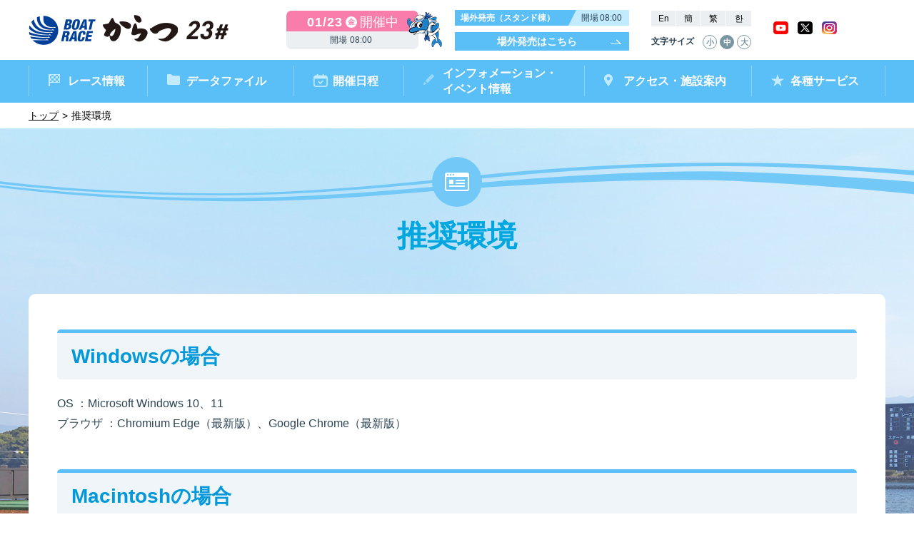

--- FILE ---
content_type: text/html; charset=UTF-8
request_url: https://www.boatrace-karatsu.jp/modules/other/?page=index_kankyo
body_size: 4773
content:
<!DOCTYPE html>
<html lang="ja">
  <head>
    <meta charset="UTF-8">
    <title>ボートレースからつ Official Site - 推奨環境</title>
    <meta name="description" content="BOAT RACE からつ公式サイト。レース情報から最新のトピックスまでファン必見の情報が満載です。" />
    <meta name="keywords" content="からつ競艇,競艇,kyotei,kyoutei,競艇場,boatrace,boat,ボートレースからつ,ボートレース,唐津,ボートレース場,佐賀" />
    <meta name="author" content="ボートレースからつ" lang="ja" />
    <meta name="copyright" content="BOAT RACE KARATSU" />
    <meta name="robots" content="INDEX,FOLLOW" />
    <meta http-equiv="X-UA-Compatible" content="IE=edge">
    <meta name="format-detection" content="telephone=no">
    <link rel="shortcut icon" type="image/x-icon" href="/favicon.ico">
    <link rel="apple-touch-icon" href="/apple-touch-icon.png" />
    <link href='https://fonts.googleapis.com/css?family=Oswald' rel='stylesheet'>
    <link rel="stylesheet" href="https://www.boatrace-karatsu.jp/themes/karatsu/css/reset.css?ver=1.53">
    <link rel="stylesheet" href="https://www.boatrace-karatsu.jp/themes/karatsu/css/common23.css?ver=1.53">
    <script src="https://www.boatrace-karatsu.jp/themes/karatsu/js/lib/jquery-2.2.4.min.js"></script>
    <script src="https://www.boatrace-karatsu.jp/themes/karatsu/js/lib/jquery.easing.1.3.js"></script>

    <!-- 20220125 -->
    <!-- Google Tag Manager -->
    <script>(function(w,d,s,l,i){w[l]=w[l]||[];w[l].push({'gtm.start':
    new Date().getTime(),event:'gtm.js'});var f=d.getElementsByTagName(s)[0],
    j=d.createElement(s),dl=l!='dataLayer'?'&l='+l:'';j.async=true;j.src=
    'https://www.googletagmanager.com/gtm.js?id='+i+dl;f.parentNode.insertBefore(j,f);
    })(window,document,'script','dataLayer','GTM-W5CD54Z');</script>
    <!-- End Google Tag Manager -->
    <!-- 20220125 -->

    <!-- Global site tag (gtag.js) - Google Analytics -->
    <script async src="https://www.googletagmanager.com/gtag/js?id=UA-84781097-13"></script>
    <script>
      window.dataLayer = window.dataLayer || [];
      function gtag(){dataLayer.push(arguments);}
      gtag('js', new Date());
      gtag('config', 'UA-84781097-13');
    </script>
              
      </head>
  <body class="season_ state_open">
    <!-- 20220125 -->
    <!-- Google Tag Manager (noscript) -->
    <noscript><iframe src="https://www.googletagmanager.com/ns.html?id=GTM-W5CD54Z"
    height="0" width="0" style="display:none;visibility:hidden"></iframe></noscript>
    <!-- End Google Tag Manager (noscript) -->
    <!-- 20220125 -->
    <header>
                      <div class="com-header">
        <h1 class="com-header__logo"><a href="/"><img src="https://www.boatrace-karatsu.jp/themes/karatsu/images/common/log-header.png" alt="BOATRACE からつ 23#"></a></h1>
        <div class="com-header__state" state="open"><div class="state__top"><span class="date">01/23</span><span class="week_day" data-weekNo="5">金</span><span class="status1Status">開催中</span></div><p class="status1Time state__bottom">開場<span class="time">08:00</span></p></div>        <div class="com-header__hatsubai"><dl class="top"><dt>場外発売（スタンド棟）</dt><dd>開場<span class="time">08:00</span></dd></dl><ul class="bottom"><a class='com-button01 blue' href='/modules/cal/'>場外発売はこちら</a></ul></div>        <div class="com-header__accessibility">
          <ul class="language u-cf">
            <li><a href="/modules/lang/?page=index_en">En</a></li>
            <li><a href="/modules/lang/?page=index_zh_cn">簡</a></li>
            <li><a href="/modules/lang/?page=index_zh_tw">繁</a></li>
            <li><a href="/modules/lang/?page=index_kr">한</a></li>
          </ul>
          <dl id="js-size" class="js-size">
            <dt>文字サイズ</dt>
            <dd data-switch="s" role="button">小</dd>
            <dd data-switch="m" role="button">中</dd>
            <dd data-switch="l" role="button">大</dd>
          </dl>
        </div>
        <div class="com-header__social">
          <ul>
            <!-- <li><a href="https://www.facebook.com/boatrace.karatsu.jp" title="facebook" target="_blank"><img src="https://www.boatrace-karatsu.jp/themes/karatsu/images/common/ico-header-fb.png" alt="facebook"></a></li> -->
            <li><a href="https://www.youtube.com/user/boatracekaratsu" title="youtube" target="_blank"><img src="https://www.boatrace-karatsu.jp/themes/karatsu/images/common/ico-header-youtube.png?v=20240629" alt="youtube"></a></li>
            <li><a href="https://twitter.com/boatrace_karaat" title="X" target="_blank"><img src="https://www.boatrace-karatsu.jp/themes/karatsu/images/common/ico-header-x.png?v=20240629" alt="x"></a></li>
            <!-- <li><a href="http://ch.nicovideo.jp/brkaratsu23" title="nico" target="_blank"><img src="https://www.boatrace-karatsu.jp/themes/karatsu/images/common/ico-header-nikoniko.png" alt="niconico"></a></li> -->
            <li><a href="https://www.instagram.com/boatracekaratsu/" title="instagram" target="_blank"><img src="https://www.boatrace-karatsu.jp/themes/karatsu/images/common/ico-header-instgram.png" alt="niconico"></a></li>
          </ul>
        </div>
      </div>
    </header>
    <nav id="gnav" class="nav1">
      <div class="nav1_wrap">
        <ul class="nav1__lists -clearFix">
          <li class="nav-category"><a class="nav-category__title" >レース情報</a>
<div class="nav-category-outer"><div class="nav-category-inner -col3"><ul class="cf"><li page="seriese"><a href="/modules/raceinfo/" title="シリーズインデックス" ><span>シリーズインデックス</span></a></li>
<li page="resultlist"><a href="/modules/raceinfo/?page=index_resultlist" title="レース結果" ><span>レース結果</span></a></li>
<li page="pdf"><a href="/modules/raceinfo/?page=index_pdf" title="出走表・前日予想PDF" ><span>出走表・前日予想PDF</span></a></li>
<li page="timerank"><a href="/modules/raceinfo/?page=index_timerank" title="モーター抽選結果・前検タイムランキング" ><span>モーター抽選結果・<br>前検タイムランキング</span></a></li>
<li page="zensou"><a href="/modules/raceinfo/?page=index_zensou" title="全国最近5節成績" ><span>全国最近5節成績</span></a></li>
</ul><ul class="cf"><li page="racecourse"><a href="/modules/raceinfo/?page=index_racecourse" title="進入コース別選手成績" ><span>進入コース別選手成績</span></a></li>
<li page="konsetsu"><a href="/modules/raceinfo/?page=index_konsetsu" title="今節の進入コース別成績・決まり手" ><span>今節の進入コース別成績・<br>決まり手</span></a></li>
<li page="tokutenrank"><a href="/modules/raceinfo/?page=index_tokutenrank" title="得点率ランキング" ><span>得点率ランキング</span></a></li>
<li page="tenbo"><a href="/modules/raceinfo/?page=index_tenbo" title="レース展望" ><span>レース展望</span></a></li>
<li page="racers_comment"><a href="/modules/raceinfo/?page=index_racers_comment" title="全選手コメント" ><span>全選手コメント</span></a></li>
</ul><ul class="cf"><li page="marutoku"><a href="/modules/raceinfo/?page=index_marutoku" title="今節出場選手のマル得情報" ><span>今節出場選手のマル得情報</span></a></li>
</ul></div></div></li><li class="nav-category"><a class="nav-category__title" >データファイル</a>
<div class="nav-category-outer"><div class="nav-category-inner -col2"><ul class="cf"><li page="motordata"><a href="/modules/datafile/" title="モーターデータ" ><span>モーターデータ</span></a></li>
<li page="boat"><a href="/modules/datafile/?page=index_boat" title="ボートデータ" ><span>ボートデータ</span></a></li>
<li page="deme"><a href="/modules/datafile/?page=index_deme" title="出目データ" ><span>出目データ</span></a></li>
<li page="suimen"><a href="/modules/datafile/?page=index_suimen" title="水面特性・進入コース別情報" ><span>水面特性・進入コース別情報</span></a></li>
<li page="ichioshi"><a href="/modules/datafile/?page=index_ichioshi" title="なべのメモリー" ><span>なべのメモリー</span></a></li>
</ul><ul class="cf"><li page="shibu"><a href="/modules/racers/" title="佐賀支部選手一覧" ><span>佐賀支部選手一覧</span></a></li>
<li page="winners_record"><a href="/modules/datafile/?page=index_winners_record" title="記念競走優勝選手一覧" ><span>記念競走優勝選手一覧</span></a></li>
</ul></div></div></li><li class="nav-category"><a class="nav-category__title"  href="/modules/cal/">開催日程</a>
</li><li class="nav-category"><a class="nav-category__title" >インフォメーション・<br>イベント情報</a>
<div class="nav-category-outer"><div class="nav-category-inner -col1"><ul class="cf"><li page="info"><a href="/modules/news/" title="インフォメーション" ><span>インフォメーション</span></a></li>
<li page="event"><a href="/modules/news/?page=index_event" title="イベント情報" ><span>イベント情報</span></a></li>
</ul></div></div></li><li class="nav-category"><a class="nav-category__title" >アクセス・施設案内</a>
<div class="nav-category-outer"><div class="nav-category-inner -col1"><ul class="cf"><li page="karatsu"><a href="/modules/access/" title="ボートレースからつ（本場）" ><span>ボートレースからつ（本場）</span></a></li>
<li page="dreampit"><a href="/modules/access/?page=index_dream_pit" title="外向発売所 ドリームピット" ><span>外向発売所 ドリームピット</span></a></li>
<li page="minit"><a href="/modules/access/?page=index_bts_minit" title="ボートレースチケットショップ唐津ミニット" ><span><span style='font-size: 13px;'>ボートレースチケットショップ</span><br>唐津ミニット</span></a></li>
<li page="yobuko"><a href="/modules/access/?page=index_bts_yobuko" title="ボートレースチケットショップオラレ呼子" ><span><span style='font-size: 13px;'>ボートレースチケットショップ</span><br>オラレ呼子</span></a></li>
</ul></div></div></li><li class="nav-category"><a class="nav-category__title" >各種サービス</a>
<div class="nav-category-outer"><div class="nav-category-inner -col1"><ul class="cf"><li page="cm"><a href="/modules/service/" title="CM・映像集" ><span>CM・映像集</span></a></li>
<li page="monthly"><a href="/modules/service/?page=index_monthly" title="マンスリーレースガイド" ><span>マンスリーレースガイド</span></a></li>
<li page="telservice"><a href="/modules/service/?page=index_telservice" title="電話情報" ><span>電話情報</span></a></li>
<li page="point"><a href="https://karapo.jp/" target="_blank" title="からつキャッシュバックポイントクラブ（外部リンク）" ><span>からつキャッシュバック<br>ポイントクラブ<br>（外部リンク）</span></a></li>
</ul></div></div></li>        </ul>
      </div>
    </nav>
    <div class="breadcrumbs">
      <div class="breadcrumbs_inner">
         <ul class="breadcrumbs_list"><li class="pankuzu_li"><a href="/" alt="トップを開く">トップ</a></li><li>推奨環境</li></ul>
      </div>
    </div>
    <div class="main_wrapper">
      <main id="main" class="main second" data-fsize="middle">
        <div class="second_outer">
          <div class="page_head_outer">
            <div class="page_head_table">
                          <h2 class="page_head_inner_title other kankyo"><i class="page_icon"></i><span class="page_ttl">推奨環境</span></h2>                        </div>
          </div>
          <div class="section_inner">
                    

<h2 class="com-ttl01 u-mb_20">Windowsの場合</h2>
<p class="env_info u-mb_50">
	OS ：Microsoft Windows 10、11<br/>
	ブラウザ ：Chromium Edge（最新版）、Google Chrome（最新版）
</p>
<h2 class="com-ttl01 u-mb_20">Macintoshの場合</h2>
<p class="env_info u-mb_50">
	OS ：Mac OS X 10.15、11.x、12.x、13.x、14.x、15.x<br/>
	ブラウザ ：Safari（最新版）
</p>
<h2 class="com-ttl01 u-mb_20">その他</h2>
<p class="env_info">
	PDFファイルをご覧いただくには、最新版のAdobe Acrobat Readerが必要です。<br/>
	<!-- Flashファイルをご覧いただくには、最新版のAdobe Flash Playerが必要です。<br/> -->
	Cookie（クッキー）の設定を有効にしてください。<br/>
	JavaScriptを有効にしてください
</p>

<p class="notice u-mt_30" >※2025/11/1現在</p>
<p class="notice" >※上記以外の環境でご覧になった際の一部コンテンツの表示不具合等については予めご了承ください。</p>
                     </div>
        </div>
      </main>
    </div>


    <footer class="footer">
      <div class="footer-top-wrap">
        <div class="footer-btnTop">
          <div class="footer-btnTop-wrap">
            <a href="#top" class="pageTop1 js__scroll"><span>top</span></a>
          </div>
        </div>
        <div class="footer-gmenu">
          <nav class="footer-gmenulist">
                <!-- {php}>echo createmenuFooter($mainmenulist);< {/php} -->
              <div class="list-group">
                <h3>レース情報</h3>
                <div class="list-child">
                  <ul class="list-child__block">
                    <li><a href="/modules/raceinfo/" title="シリーズインデックス">シリーズインデックス</a></li>
                    <li><a href="/modules/raceinfo/?page=index_resultlist" title="レース結果">レース結果</a></li>
                    <li><a href="/modules/raceinfo/?page=index_pdf" title="出走表・前日予想PDF">出走表・前日予想PDF</a></li>
                    <li><a href="/modules/raceinfo/?page=index_timerank" title="モーター抽選結果・前検タイムランキング">モーター抽選結果・<br>前検タイムランキング</a></li>
                  </ul>
                  <ul class="list-child__block">
                    <li><a href="/modules/raceinfo/?page=index_zensou" title="全国最近5節成績">全国最近5節成績</a></li>
                    <li><a href="/modules/raceinfo/?page=index_racecourse" title="進入コース別選手成績">進入コース別選手成績</a></li>
                    <li><a href="/modules/raceinfo/?page=index_konsetsu" title="今節の進入コース別成績・決まり手">今節の進入コース別<br>成績・決まり手</a></li>
                    <li><a href="/modules/raceinfo/?page=index_tokutenrank" title="得点率ランキング">得点率ランキング</a></li>
                  </ul>
                  <ul class="list-child__block">
                    <li><a href="/modules/raceinfo/?page=index_tenbo" title="レース展望">レース展望</a></li>
                    <li><a href="/modules/raceinfo/?page=index_racers_comment" title="全選手コメント">全選手コメント</a></li>
                    <li><a href="/modules/raceinfo/?page=index_marutoku" title="今節出場選手のマル得情報">今節出場選手の<br>マル得情報</a></li>
                  </ul>
                </div>
              </div>
              <div class="list-group">
                <h3>データファイル</h3>
                <div class="list-child">
                  <ul class="list-child__block">
                    <li><a href="/modules/datafile/" title="モーターデータ">モーターデータ</a></li>
                    <li><a href="/modules/datafile/?page=index_boat" title="ボートデータ">ボートデータ</a></li>
                    <li><a href="/modules/datafile/?page=index_deme" title="出目データ">出目データ</a></li>
                    <li><a href="/modules/datafile/?page=index_suimen" title="水面特性・進入コース別情報">水面特性・進入<br>コース別情報</a></li>
                  </ul>
                  <ul class="list-child__block">
                    <li><a href="/modules/datafile/?page=index_ichioshi" title="なべのメモリー">なべのメモリー</a></li>
                    <li><a href="/modules/racers/" title="佐賀支部選手一覧">佐賀支部選手一覧</a></li>
                    <li><a href="/modules/datafile/?page=index_winners_record" title="記念競走優勝選手一覧">記念競走優勝選手一覧</a></li>
                  </ul>
                </div>
              </div>
              <div class="list-group">
                <h3><a href="/modules/cal/" title="開催日程">開催日程</a></h3>
              </div>
              <div class="list-group">
                <h3>インフォメーション・<br>イベント情報</h3>
                <div class="list-child">
                  <ul class="list-child__block">
                    <li><a href="/modules/news/" title="インフォメーション">インフォメーション</a></li>
                    <li><a href="/modules/news/?page=index_event" title="イベント情報">イベント情報</a></li>
                  </ul>
                </div>
              </div>
              <div class="list-group">
                <h3>アクセス・施設案内</h3>
                <div class="list-child">
                  <ul class="list-child__block">
                    <!-- <li><a href="/modules/access/" title="ボートレースからつ">ボートレースからつ</a></li> -->
                    <li><a href="/modules/access/" title="ボートレースからつ（本場）">ボートレースからつ<br>（本場）</a></li>
                    <li><a href="/modules/access/?page=index_dream_pit" title="外向発売所ドリームピット">外向発売所ドリーム<br>ピット</a></li>
                    <li><a href="/modules/access/?page=index_bts_minit" title="BTS唐津ミニット">BTS唐津ミニット</a></li>
                    <li><a href="/modules/access/?page=index_bts_yobuko" title="BTS呼子">BTS呼子</a></li>
                  </ul>
                </div>
              </div>
              <div class="list-group">
                <h3>各種サービス</h3>
                <div class="list-child">
                  <ul class="list-child__block">
                    <li><a href="/modules/service/" title="CM・映像集">CM・映像集</a></li>
                    <li><a href="/modules/service/?page=index_monthly" title="マンスリーレースガイド">マンスリーレースガイド</a></li>
                    <!-- <li><a href="/modules/service/?page=index_telservice" title="電話・FAX情報">電話・FAX情報</a></li> -->
                    <li><a href="/modules/service/?page=index_telservice" title="電話情報">電話情報</a></li>
                    <li><a href="https://karapo.jp/" title="からつキャッシュバックポイントクラブ" target="_blank">からつキャッシュバック<br>ポイントクラブ</a></li>
                  </ul>
                </div>
              </div>
          </nav>
        </div>
      </div>
      <div class="footer-under_contents cf">
        <div class="footer-under_wrap">
            <div class="left_contents">
              <span><img src="https://www.boatrace-karatsu.jp/themes/karatsu/images/common/log-footer.png" alt="BOATRACE からつ"></span>
            </div>
            <div class="right_contents">
              <ul class="footer-other_menu">
                <li><a href="/modules/other/">リンクコーナー</a></li>
                <li><a href="/modules/other/?page=index_pinfo">プライバシーポリシー</a></li>
                <li><a href="/modules/other/?page=index_kankyo">推奨環境</a></li>
                <li><a href="/modules/other/?page=index_contact">ご意見・お問い合わせ</a></li>
              </ul>
              <div class="footer-copylight">
                <small>Copyright&copy; 2018 BOATRACE KARATSU. All Rights Reserved.</small>
              </div>
            </div>
        </div>
      </div>
    </footer>



<!-- <script src="https://www.boatrace-karatsu.jp/themes/karatsu/js/main.js"></script> -->
<script src="https://www.boatrace-karatsu.jp/themes/karatsu/js/lib/jquery.cookie.js"></script>
<script src="https://www.boatrace-karatsu.jp/themes/karatsu/js/lib/jquery.marquee.min.js"></script>
<script src="https://www.boatrace-karatsu.jp/themes/karatsu/js/common23.js"></script>
<script src="https://www.boatrace-karatsu.jp/themes/karatsu/js/pctosmart.js"></script>
  </body>
</html>

--- FILE ---
content_type: text/css
request_url: https://www.boatrace-karatsu.jp/themes/karatsu/css/reset.css?ver=1.53
body_size: 840
content:
@charset "UTF-8";

*{
  box-sizing:border-box;
  font-family: Arial, 'メイリオ' , Meiryo, 'ヒラギノ角ゴ Pro W3','Hiragino Kaku Gothic Pro' , sans-serif;
}
i{
  font-style: normal;
}
html {
  min-width: 1200px;
  color: #333333;
  margin: 0;
  padding: 0;
  }
body,div,dl,dt,dd,ul,ol,li,h1,h2,h3,h4,h5,h6,pre,form,fieldset,input,textarea,p,blockquote,th,td {
  margin: 0;
  padding: 0;
  }

body{
  font-size: 14px;
  *
  font-size: small;
  *
  font: x-small;
  line-height: 1.75;
  }

table {
  font: 100%;
  font-size: inherit;
  border-collapse: collapse;
  border-spacing: 0;
  }
caption,th { text-align:left; }

fieldset,img { border: 0;}

h1,h2,h3,h4,h5,h6 {
  font-size: 100%;
  font-weight: normal;
  }
address,caption,cite,code,dfn,em,th,var {
  font-style: normal;
  font-weight: normal;
  }
ol,ul { list-style: none;}

q:before,q:after { content:'';}
abbr,acronym {
  border: 0;
  font-variant: normal;
  }
sup { vertical-align: text-top; }
sub { vertical-align: text-bottom;}
input,textarea,select {
  font-family: inherit;
  font-size: inherit;
  font-weight: inherit;
  outline: 0;}
legend{ color:#555;}

select,input,button,textarea{ font: 99% helvetica,arial,clean,sans-serif;}

pre,code,kbd,samp,tt{
  font-family: monospace;
  *font-size: 108%;
  line-height: 100%;
  }


a { outline: none;}
a img{ opacity: 1;}
a:link { text-decoration: underline;}
a:hover { text-decoration: none;}
a:hover img{
  -webkit-transition: all .6s ease;
     -moz-transition: all .6s ease;
      -ms-transition: all .6s ease;
       -o-transition: all .6s ease;
          transition: all .6s ease;
      opacity: 0.8;
}
a:focus { text-decoration: none;}
a:active { text-decoration: none;}

a img { border: none;}

li img,
dt img,
dd img{ vertical-align: top;}

button::-moz-focus-inner,
input::-moz-focus-inner {
border: 0;
padding: 0;
}


--- FILE ---
content_type: text/css
request_url: https://www.boatrace-karatsu.jp/themes/karatsu/css/common23.css?ver=1.53
body_size: 10457
content:
@charset "UTF-8";

/* 唐津サイト共通 */
/***********************************************
 color
***********************************************/
body{
	color: #2c4455;
}

/***********************************************
 font-size
***********************************************/

main.top,
main.second{
	line-height: 1.75;
}
/* トップ */
main.top[data-fsize="small"]{
	font-size: 12px;
}
main.top[data-fsize="middle"]{
	font-size: 14px;
}
main.top[data-fsize="large"]{
	font-size: 16px;
}
/* トップ以外 */
main.second[data-fsize="small"]{
	font-size: 14px;
}
main.second[data-fsize="middle"]{
	font-size: 16px;
}
main.second[data-fsize="large"]{
	font-size: 18px;
}


.com-text01{
	font-size: 1em;
	margin: 0;
}


/***********************************************
 カラーコード
***********************************************/

/***********************************************
 共通カラー
***********************************************/
.main_color{
	background-color: #5abef7;
}
.sub_color1{
	background-color: #ffea5d;
}
.sub_color2{
	background-color: #f97dab;
}

/*******************************************/
/** boat スタイル共通CSS
/*******************************************/

/* 艇のカラー */
.tei_color1{background-color: #ffffff !important;color: #2c4455!important;}
.tei_color2{background-color: #868686 !important;color: #fff!important;}
.tei_color3{background-color: #f23d5f !important;color: #fff!important;}
.tei_color4{background-color: #5d96eb !important;color: #fff!important;}
.tei_color5{background-color: #f6d939 !important;color: #2c4455!important;}
.tei_color6{background-color: #49c244 !important;color: #fff!important;}
/* 艇のサブカラー */
.tei_sub_color1{background-color: #f4f4f4}
.tei_sub_color2{background-color: #d4d4d4}
.tei_sub_color3{background-color: #ffe6ea}
.tei_sub_color4{background-color: #e8f0ff}
.tei_sub_color5{background-color: #fff5bf}
.tei_sub_color6{background-color: #e7fadd}

/*******************************************/
/** 着順アイコン・カーラー
/*******************************************/
/* 買い目カラー  start */
/* .num1{background-color: #ffffff !important;color: #2c4455;}
.num2{background-color: #868686 !important;color: #fff!important;}
.num3{background-color: #f23d5f !important;color: #fff!important;}
.num4{background-color: #5d96eb !important;color: #fff!important;}
.num5{background-color: #f6d939 !important;color: #2c4455;}
.num6{background-color: #49c244 !important;color: #fff!important;} */
/* 買い目カラー  end */

.ico_num.num1,
.ico_num.imp-num1
{background-image: url(../images/common/ico-number-01.png);}

.ico_num.num2,
.ico_num.imp-num2
{background-image: url(../images/common/ico-number-02.png);}

.ico_num.num3,
.ico_num.imp-num3
{background-image: url(../images/common/ico-number-03.png);}

.ico_num.num4,
.ico_num.imp-num4
{background-image: url(../images/common/ico-number-04.png);}

.ico_num.num5,
.ico_num.imp-num5
{background-image: url(../images/common/ico-number-05.png);}

.ico_num.num6,
.ico_num.imp-num6
{background-image: url(../images/common/ico-number-06.png);}

/* 共通カラー & 艇番アイコン & ハイフン */
.ico_mark{
	display: inline-block;
	width: 12px;
	line-height: 1;
	vertical-align: middle;
	text-align: center;
	font-size: 14px;
	font-weight: bold;
}
.ico_hyphen{
	margin-top: -3px;
	font-size: 16px;
}
/* 共通カラー & 艇番アイコン */
.ico_num {
	display: inline-block;
	vertical-align:middle;
	width: 20px;
	height: 20px;
	text-indent: -9999px;
	background-repeat: no-repeat;
	background-position: center;
	background-size: 20px;
}

/* 艇のサブカラー */
.tei_sub_color1{background-color: #f4f4f4 !important;}
.tei_sub_color2{background-color: #d4d4d4 !important;}
.tei_sub_color3{background-color: #ffe6ea !important;}
.tei_sub_color4{background-color: #e8f0ff !important;}
.tei_sub_color5{background-color: #fff5bf !important;}
.tei_sub_color6{background-color: #e7fadd !important;}

/* グレード用 */
.ico-grade.SG, .ico-grade.sg, .com-grade.sg, .com-grade.SG, .ico-grade02.SG, .grade-color_sg{background-color: #ff7774; color: #FFF;}
.ico-grade.G1, .ico-grade.g1, .com-grade.g1, .com-grade.G1, .ico-grade02.G1, .grade-color_g1{background-color: #ff9a12; color: #FFF; }
.ico-grade.G2, .ico-grade.g2, .com-grade.g2, .com-grade.G2, .ico-grade02.G2, .grade-color_g2{background-color: #81ca68; color: #FFF; }
.ico-grade.G3, .ico-grade.g3, .com-grade.g3, .com-grade.G3, .ico-grade02.G3, .grade-color_g3{background-color: #57c8d8; color: #FFF; }
.ico-grade.IP, .ico-grade.ip, .com-grade.ip, .com-grade.IP, .ico-grade02.IP, .grade-color_ip{background-color: #7995a2; color: #FFF; }
/* グレード用 ※サブカラー */
.com-grade-sub.sg, .com-grade-sub.SG, .grade-sub-color_sg{background-color: #ffaba9;}
.com-grade-sub.g1, .com-grade-sub.G1, .grade-sub-color_g1{background-color: #ffbc47;}
.com-grade-sub.g2, .com-grade-sub.G2, .grade-sub-color_g2{background-color: #a0da8c;}
.com-grade-sub.g3, .com-grade-sub.G3, .grade-sub-color_g3{background-color: #86dbe8;}
.com-grade-sub.ip, .com-grade-sub.IP, .grade-sub-color_ip{background-color: #e5e7eb;}

/* 曜日 */
.schedule-area__days .item-youbi{
	background: #7995a2;
	color: #FFF;
}
.schedule-area__days.state-6 .item-youbi,
.item-youbi .state-6,
.com-color__saturday
{
    color: #fff;
  	background: #5abef7;
}
.schedule-area__days.state-0 .item-youbi,
.item-youbi .state-0,
.com-color__sunday
{
    color: #fff;
  	background: #f97dab;
}

/* 赤いテキスト */
.u-accent {
    color: #e51c5a !important;
}
/* 女子テキスト */
.u-lady{
	color: #F77B7B;
}
/* 箇条書きレイアウト */
.com-bullet-icon{
    padding-left: 15px;
    padding-top: 3px;
    font-size: 1.2em;
    font-weight: bold;
    position: relative;
}
.com-bullet-icon:before {
    content: '';
    background-color: #B40000;
    width: 10px;
    height: 10px;
    display: inline-block;
    border-radius: 50%;
    vertical-align: middle;
    margin-left: -.8em;
    margin-right: 0.5em;
    /* position: absolute; */
    /* left: 5px; */
}


/**********************************************
 サイト基本 表示
**********************************************/
/*********************************
 header
 ***************************** */
.com-header{/* 	display: table; */width: 1200px;margin: auto;white-space: nowrap;}
.com-header__logo,
.com-header__state,
.com-header__hatsubai,
.com-header__accessibility,
.com-header__social
{
	display: inline-block;
	vertical-align: middle;
}

/* ロゴ */
.com-header__logo{
	width: 357px;
	height: 84px;
}
.com-header__logo img{
	display: inline-block;
	padding: 21px 0;
}
/* 開催状態 */
.com-header__state{
	position: relative;
	width: 185px;
	text-align: center;
}
.com-header__state .state__top{
	padding: 2.5px 0;
	border-radius: 7px 7px 0 0;
	color: #FFF;
}
.com-header__state .state__bottom{
	line-height: 25px;
	border-radius: 0 0 7px 7px;
	background-color: #eceff1;
	font-size: 12px;
}
.com-header__state .state__bottom .time{
	display: inline-block;
	width: 40px;
	font-size: 12px;
}
.com-header__state .state__top{
	background-color: #7995a2;
}
.com-header__state .state__top .week_day{
	color: #7995a2;
}
.com-header__state[state="open"] .state__top{
	background-color: #f97dab;
}
.com-header__state[state="open"] .state__top .week_day{
	color: #f97dab;
}
.com-header__state[state="stop"] .state__top{
	background-color: #e51c5a;
}
.com-header__state[state="stop"] .state__top .week_day{
	color: #e51c5a;
}


.com-header__state:after{
	content: url(../images/common/img-header-kalucky.png);
	position: absolute;
	top: 2px;
	right: -33px;
	display: inline-block;
}
.com-header__state .date{
	display: inline-block;
	vertical-align: middle;
	line-height: 1;
	font-size: 18px;
	font-weight: bold;
	letter-spacing: 1px;
}
.com-header__state .week_day{
	display: inline-block;
	width: 16px;
	height: 16px;
	background-color: #FFF;
	line-height: 16px;
	margin: 0 4px;
	border-radius: 16px;
	font-size: 10px;
	font-weight: bold;
	vertical-align: middle;
}
.com-header__state .status1Status{
	display: inline-block;
	line-height: 1;
	vertical-align: middle;
	font-size: 18px;
}

/* 場外発売 */
.com-header__hatsubai{
	width: 244px;
	margin-left: 47px;
}
.com-header__hatsubai .top{
	display: table;
	width: 100%;
	height: 22px;
	margin-bottom: 9px;
}
.com-header__hatsubai .top dt,
.com-header__hatsubai .top dd{
	display: table-cell;
	line-height: 1;
	vertical-align: middle;
	font-size: 12px;
}
.com-header__hatsubai .top dt{
	position: relative;
	overflow: hidden;
	width: 170px;
	padding-left: 8px;
	background-color: #5abef7;
	color: #FFF;
	font-size: 12px;
	font-weight: bold;
}
.com-header__hatsubai .top dt:after{
	content: '';
	position: absolute;
	top: 0;
	right: 0;
	display: inline-block;
	vertical-align: middle;
	line-height: 0;
	border-left: 6px solid #5abef7;
	border-top: 12px solid #5abef7;
	border-right: 6px solid #c3ebff;
	border-bottom: 12px solid #c3ebff;
}
.com-header__hatsubai .top dd{
	background-color: #c3ebff;
	text-align: right;
	padding-right: 8px;
}
.com-header__hatsubai .top dd .time{
	display: inline-block;
	width: 35px;
	text-align: center;
}
.com-header__hatsubai .bottom{
	font-size: 14px;
}
.com-header__hatsubai .bottom .item-wrapper{
	display: inline-block;
	width: 122px;
}
.com-header__hatsubai .bottom .item-wrapper:nth-of-type(even){
	margin-left: 7px;
}
.com-header__hatsubai .bottom .item-jyoname{
	display: inline-block;
	width: 45px;
	vertical-align: middle;
}
.com-header__hatsubai .bottom .item-grade{
	display: inline-block;
	width: 30px;
	height: 16px;
	line-height: 16px;
	border-radius: 2px;
	text-align: center;
	font-size: 12px;
	font-weight: bold;
	letter-spacing: -2px;
	font-style: normal;
}
.com-header__hatsubai .bottom .item-icon{
	display: inline-block;
	width: 26px;
	height: 20px;
	vertical-align: middle;
	background-repeat: no-repeat;
	background-position: center;
}
.com-header__hatsubai .bottom .item-icon[data-type="0"]{
	background-image: url(../images/common/ico-time-morning.png);
}
.com-header__hatsubai .bottom .item-icon[data-type="1"]{
	background-image: url(../images/common/ico-time-day.png);
}
.com-header__hatsubai .bottom .item-icon[data-type="2"]{
	background-image: url(../images/common/ico-time-night.png);
}
.com-header__hatsubai .bottom .item-icon[data-type="women"]{
	background-image: url(../images/common/ico-header-heart.png);
	width: 15px;
}
/* 多言語 文字サイズ変更 */
.com-header__accessibility{
	width: 140px;
	margin-left: 27px;
}
.com-header__accessibility .language{
	
}
.com-header__accessibility .language li{
	float: left;
	display: block;
	width: 35px;
	line-height: 22px;
	margin-bottom: 2px;
	border-right: 1px solid #FFF;
	text-align: center;
	background-color: #eceff1;
	font-size: 12px;
}
.com-header__accessibility .language li:last-of-type{
	border-right: 0;
}
.com-header__accessibility .language li a{
	text-decoration: none;
	color: #000;
}
.com-header__accessibility .js-size{margin-top: 7px;white-space: nowrap;}
.com-header__accessibility .js-size dt{
	display: inline-block;
	vertical-align: middle;
	margin-right: 8px;
	font-size: 12px;
	font-weight: bold;
}
.com-header__accessibility .js-size dd{
	display: inline-block;
	width: 20px;
	height: 20px;
	line-height: 19px;
	border: 1px solid #7995a2;
	border-radius: 100%;
	vertical-align: middle;
	color: #7995a2;
	cursor: pointer;
	font-size: 11px;
	font-weight: bold;
	text-align: center;
}
.com-header__accessibility .js-size dd[state="active"]{
	background-color: #7995a2;
	color: #FFF;	
}
/* ソーシャル */
.com-header__social{
	margin-left: 27px;
	width: 155px;
	white-space: nowrap;
}
.com-header__social li{
	display: inline-block;
}
.com-header__social li:not(:first-of-type){
	margin-left: 9px;
}

/*******************************
 global nav
***************************** */
nav.nav1{position: relative;background-color: #5abef7;}
nav.nav1 .nav1__lists{
	/* position: relative; */
	left: 0;
	display: table;
	width: 1200px;
	margin: auto;
	text-align: center;
	background-color: #5abef7;
}
nav.nav1 .nav1__lists:hover{cursor: default;}
nav.nav1 li.nav-category{
	display: table-cell;
	height: 60px;
	vertical-align: middle;
	background-repeat: no-repeat;
	background-position: 28px 15px;
}
nav.nav1 li.nav-category{
	border-top: 5px solid #5abef7;	
	border-bottom: 5px solid #5abef7;	
}
nav.nav1 li.nav-category:hover{
	border-bottom: 5px solid #ffea5d;	
}
/* nav.nav1 li.nav-category:hover .nav-category__title:after{
	content: '';
	position: absolute;
	top: 47px;
	left: 0;
	display: inline-block;
	width: 100%;
} */
nav.nav1 li.nav-category > a{
	text-decoration: none;
}
nav.nav1 li.nav-category:nth-of-type(1){
	width: 166px;
	background-image: url(../images/common/ico-header-menu-01.png);
}
nav.nav1 li.nav-category:nth-of-type(2){
	width: 204px;
	background-image: url(../images/common/ico-header-menu-02.png);
}
nav.nav1 li.nav-category:nth-of-type(3){
	width: 153px;
	background-image: url(../images/common/ico-header-menu-03.png);
}
nav.nav1 li.nav-category:nth-of-type(4){
	width: 252px;
	background-image: url(../images/common/ico-header-menu-04.png);
}
nav.nav1 li.nav-category:nth-of-type(5){
	width: 232px;
	background-image: url(../images/common/ico-header-menu-05.png);
}
nav.nav1 li.nav-category:nth-of-type(6){
	width: 186px;
	background-image: url(../images/common/ico-header-menu-06.png);
}


nav.nav1 li.nav-category a.nav-category__title{
	display: block;
	height: 43px;
	padding-left: 54px;
	text-align: left;
	font-weight: bold;
	font-size: 16px;
	color: #FFF;
	border-left: 1px solid #8cd2f9;
	position: relative;
}
nav.nav1 li.nav-category a.nav-category__title{
	line-height: 43px;
}
nav.nav1 li.nav-category:nth-of-type(4) a.nav-category__title{
	line-height: 22px;
}
nav.nav1 li.nav-category:last-of-type a.nav-category__title{
	border-right: 1px solid #8cd2f9;
}
nav.nav1 div.nav-category-outer{
	position: absolute;
	top: 60px;
	left: 0;
	right: 0;
	width: 100%;
	height: 0;
	overflow: hidden;
	background-color: #FFF;
	z-index: 100;
}
nav.nav1 li.nav-category[state="open"] div.nav-category-outer{
	z-index: 101;
}
nav.nav1 div.nav-category-inner{
	width: 1120px;
	margin: auto;
	padding: 40px 0;
}
nav.nav1 div.nav-category-inner ul{
	display: block;
	margin-bottom: 40px;
	text-align: left;
}
nav.nav1 div.nav-category-inner ul:last-of-type{
	margin-bottom: 0;
}
nav.nav1 div.nav-category-inner ul li{
	float: left;
	position: relative;
	display: inline-block;
	width: 192px;
	vertical-align: top;
	text-align: center;
	font-size: 14px;
	font-weight: bold;
	line-height: 1.5;
	transition-duration: 300ms;
	transition-propaty: all;
}
nav.nav1 div.nav-category-inner ul li:hover{
	opacity: .5;
}
nav.nav1 div.nav-category-inner ul li:not(:first-of-type){
	margin-left: 40px;
}
nav.nav1 div.nav-category-inner ul li a {
	text-decoration: none;
}
/* gnavページ名 */
nav.nav1 div.nav-category-inner [page] a span{
	color: #5abef7;
	display: inline-block;
	margin-top: 9px;
}
/* ナビゲーション名をズラさない項目 */
nav.nav1 div.nav-category-inner [page="timerank"] a span,
nav.nav1 div.nav-category-inner [page="konsetsu"] a span,
nav.nav1 div.nav-category-inner [page="minit"] a span,
nav.nav1 div.nav-category-inner [page="yobuko"] a span,
nav.nav1 div.nav-category-inner [page="point"] a span
{
	margin-top: 0;
}

/* icon ブロック */
nav.nav1 div.nav-category-inner ul li a:before{
	content: '';
	display: inline-block;
	background-color: #5abef7;
	height: 115px;
	width: 100%;
	background-repeat: no-repeat;
	background-position: center;
}
nav.nav1 div.nav-category-inner ul li a:after{
	content: '';
	position: absolute;
	top: 8px;
	right: 8px;
	display: inline-block;
	border-style: solid;
	border-width: 10px 10px 10px 10px;
	border-color: #bde5fc #bde5fc transparent transparent;
}
/* gnavアイコン */

/* レース情報 */
nav.nav1 div.nav-category-inner li[page="seriese"] a:before{
	background-image: url(../images/common/ico-nav-01-01.png);
}
nav.nav1 div.nav-category-inner li[page="resultlist"] a:before{
	background-image: url(../images/common/ico-nav-01-02.png);
}
nav.nav1 div.nav-category-inner li[page="pdf"] a:before{
	background-image: url(../images/common/ico-nav-01-03.png);
}
nav.nav1 div.nav-category-inner li[page="timerank"] a:before{
	background-image: url(../images/common/ico-nav-01-04.png);
}
nav.nav1 div.nav-category-inner li[page="zensou"] a:before{
	background-image: url(../images/common/ico-nav-01-05.png);
}
nav.nav1 div.nav-category-inner li[page="racecourse"] a:before{
	background-image: url(../images/common/ico-nav-01-06.png);
}
nav.nav1 div.nav-category-inner li[page="konsetsu"] a:before{
	background-image: url(../images/common/ico-nav-01-07.png);
}
nav.nav1 div.nav-category-inner li[page="tokutenrank"] a:before{
	background-image: url(../images/common/ico-nav-01-08.png);
}
nav.nav1 div.nav-category-inner li[page="tenbo"] a:before{
	background-image: url(../images/common/ico-nav-01-09.png);
}
nav.nav1 div.nav-category-inner li[page="racers_comment"] a:before{
	background-image: url(../images/common/ico-nav-01-10.png);
}
nav.nav1 div.nav-category-inner li[page="marutoku"] a:before{
	background-image: url(../images/common/ico-nav-01-11.png);
}

/* データファイル */
nav.nav1 div.nav-category-inner li[page="motordata"] a:before{
	background-image: url(../images/common/ico-nav-02-01.png);
}
nav.nav1 div.nav-category-inner li[page="boat"] a:before{
	background-image: url(../images/common/ico-nav-02-02.png);
}
nav.nav1 div.nav-category-inner li[page="deme"] a:before{
	background-image: url(../images/common/ico-nav-02-03.png);
}
nav.nav1 div.nav-category-inner li[page="suimen"] a:before{
	background-image: url(../images/common/ico-nav-02-04.png);
}
nav.nav1 div.nav-category-inner li[page="ichioshi"] a:before{
	background-image: url(../images/common/ico-nav-02-05.png);
}
nav.nav1 div.nav-category-inner li[page="shibu"] a:before{
	background-image: url(../images/common/ico-nav-02-06.png);
}
nav.nav1 div.nav-category-inner li[page="winners_record"] a:before{
	background-image: url(../images/common/ico-nav-02-07.png);
}

/* インフォメーション・イベント情報 */
nav.nav1 div.nav-category-inner li[page="info"] a:before{
	background-image: url(../images/common/ico-nav-04-01.png);
}
nav.nav1 div.nav-category-inner li[page="event"] a:before{
	background-image: url(../images/common/ico-nav-04-02.png);
}

/* アクセス・施設案内 */
nav.nav1 div.nav-category-inner li[page="karatsu"] a:before{
	background-image: url(../images/common/ico-nav-05-01.png);
}
nav.nav1 div.nav-category-inner li[page="dreampit"] a:before{
	background-image: url(../images/common/ico-nav-05-02.png);
}
nav.nav1 div.nav-category-inner li[page="minit"] a:before{
	background-image: url(../images/common/ico-nav-05-03.png);
}
nav.nav1 div.nav-category-inner li[page="yobuko"] a:before{
	background-image: url(../images/common/ico-nav-05-04.png);
}

/* 各種サービス */
nav.nav1 div.nav-category-inner li[page="cm"] a:before{
	background-image: url(../images/common/ico-nav-06-01.png);
}
nav.nav1 div.nav-category-inner li[page="monthly"] a:before{
	background-image: url(../images/common/ico-nav-06-02.png);
}
nav.nav1 div.nav-category-inner li[page="telservice"] a:before{
	background-image: url(../images/common/ico-nav-06-03.png);
}
nav.nav1 div.nav-category-inner li[page="point"] a:before{
	background-image: url(../images/common/ico-nav-06-04.png);
}


/*********************************
 footer
 ***************************** */
/* トップへ戻る */
.footer-top-wrap{
	position: relative;
	width: 100%;
	min-width: 1200px;
	margin-top: -60px;
	padding-bottom: 50px;
	background-image: url(../images/common/img-footer-wave.png);
	background-position: top;
	background-repeat: repeat-x;
}
.footer-btnTop{
    width: 100%;
    margin-bottom: 35px;
    background-size: contain;
    background-repeat: repeat-x;
    background-position: center;
}
.footer-btnTop-wrap{
	width: 100%;
	margin: auto;
	text-align: center;
}
.footer-btnTop-wrap .pageTop1{
	position: relative;
	display: block;
	width: 70px;
	height: 70px;
	margin: auto;
	border-radius: 100%;
	text-align: center;
	background-color: #5abef7;
	text-decoration: none;
}
.footer-btnTop-wrap .pageTop1 span{
	position: absolute;
	left: 0;
	right: 0;
	display: block;
	line-height: 1;
	font-family: oswald;
	font-size: 16px;
	font-weight: bold;
	letter-spacing: 1px;
	color: #FFF;
}
.footer-btnTop-wrap .pageTop1 span:before{
	content: '';
	display: block;
	width: 15px;
	height: 10px;
	margin: 15px auto 8px;
	background-image: url(../images/common/img-totop-arrow.png);
	background-repeat: no-repeat;
}

/* footer navigation  */
.footer-gmenu{width: 1200px;margin: auto;}
.footer-gmenulist{white-space: nowrap;}
.footer-gmenulist .list-group{
	display: inline-block;
	vertical-align: top;
	border-top: 1px solid #5abef7;
}
.footer-gmenulist .list-group:not(:first-of-type){
	margin-left: 15px;
}
.footer-gmenulist .list-group:nth-of-type(1){
/* レース情報	 */
	width: 415px;
}
.footer-gmenulist .list-group:nth-of-type(2){
/* データファイル	 */
	width: 260px;
}
.footer-gmenulist .list-group:nth-of-type(3){
/* 開催日程	 */
	position: absolute;
	width: 150px;

}
.footer-gmenulist .list-group:nth-of-type(4){
/* インフォメーション */
	position: relative;
	top: 45px;
	width: 150px;
}
.footer-gmenulist .list-group:nth-of-type(5){
/* アクセス・施設案内	 */
	width: 140px;
}
.footer-gmenulist .list-group:nth-of-type(6){
/* 各種サービス	 */
	width: 155px;
}
.footer-gmenulist .list-group >h3{
	padding: 15px 0;
	line-height: 1;
	font-size: 14px;
	font-weight: bold;
	color: #5abef7;
}
.footer-gmenulist .list-group >h3 a{
	color: #5abef7;
	text-decoration: none;
}
.footer-gmenulist .list-group >h3 a:after{
	content: '';
	display: inline-block;
	width: 15px;
	height: 15px;
	margin-left: .5em;
	vertical-align: -3px;
	background-image: url(../images/common/img-footer-arrow-02.png);
	background-repeat: no-repeat;
}
.footer-gmenulist .list-group .list-child{
	
}
.footer-gmenulist .list-group .list-child__block{
	display: inline-block;
	vertical-align: top;
}
.footer-gmenulist .list-group .list-child__block:not(:first-of-type) > li{
	margin-left: 20px;
}
.footer-gmenulist .list-group .list-child__block > li a{
	display: inline-block;
	padding-left: 1em;
	line-height: 1.5;
	text-decoration: none;
	background-image: url(../images/common/img-footer-arrow-01.png);
	background-repeat: no-repeat;
	background-position: 0 4px;
	font-size: 12px;
	color: #000;
}
.footer-under_contents{
	width: 100%;
	min-width: 1200px;
	padding: 17px 0;
	/* margin-top: 50px; */
	background-color: #5abef7;
}
.footer-under_wrap{
	width: 1200px;
	margin: auto;
}
.footer-under_contents .left_contents{
	float: left;
}
.footer-under_contents .left_contents span{
	position: relative;
	top: 10px;
}
.footer-under_contents .right_contents{
	float: right;
	display: inline-block;
	vertical-align: middle;
}
.footer-under_contents .right_contents .footer-other_menu{
	margin-bottom: 10px;
}
.footer-under_contents .right_contents .footer-other_menu li{
	display: inline-block;
}
.footer-under_contents .right_contents .footer-other_menu li:not(:first-of-type){
	margin-left: 15px;
}
.footer-under_contents .right_contents .footer-other_menu li a{
	display: inline-block;
	padding-left: 10px;
	background-image: url(../images/common/img-footer-arrow-03.png);
	background-repeat: no-repeat;
	background-position: left 4px;
	text-decoration: none;
	font-size: 12px;
	color: #FFF;
}
.footer-under_contents .right_contents .footer-copylight{
	text-align: right;
	color: #FFF;
}



/* 2階層目 */
.page_head_outer{
	/*background-image: url(../image/bg_type1_2.jpg);*/
	background-position: top center;
	background-repeat: no-repeat;
}


/* パンくず */
.breadcrumbs{
	position: relative;
	width: 1200px;
	margin: auto;
	text-align: left;
}
.breadcrumbs_inner{
	position: relative;
}
.breadcrumbs .breadcrumbs_list{
	display: table;
	height: 36px;
}
.breadcrumbs a,
.breadcrumbs li,
.breadcrumbs .pankuzu_li *{
	font-size: 14px;
	line-height: 1;
	color: #000;
}
.breadcrumbs li{
	display: table-cell;
	vertical-align: middle;
}
.breadcrumbs li:not(:last-of-type):after{
	content: '>';
	display: inline-block;
	padding: 0 5px;
}


/* ページタイトル */
.page_head_table{
	/* display: table-cell; */
	vertical-align: middle;
	background-image: url(../images/common/img-ttl-wave.png);
	background-repeat: repeat-x;
	background-position: center 40px;
}
.page_head_inner_title{
	width: 1200px;
	margin: auto;
}
.page_head_inner_title .page_ttl{
	position: relative;
	display: block;
	line-height: 1;
	margin-top: 60px;
	text-align: center;
	font-size: 42px;
	font-weight: bold;
	color: #03a7df;
}
/* ページアイコン */
.page_head_inner_title .page_icon{
	position: relative;
	top: 40px;
	display: block;
	width: 70px;
	height: 70px;
	margin: 0px auto 30px;
	background-color: #72c9f8;
	border-radius: 100%;
	background-repeat: no-repeat;
	background-position: center;
}
/* アイコン種類 */
/* レース情報 */
.page_head_inner_title.seriese .page_icon{
	background-image: url(../images/common/ico-ttl01-01.png);	
}
.page_head_inner_title.resultlist .page_icon{
	background-image: url(../images/common/ico-ttl01-02.png);	
}
.page_head_inner_title.pdf .page_icon{
	background-image: url(../images/common/ico-ttl01-03.png);	
}
.page_head_inner_title.timerank .page_icon{
	background-image: url(../images/common/ico-ttl01-04.png);	
}
.page_head_inner_title.zensou .page_icon{
	background-image: url(../images/common/ico-ttl01-05.png);	
}
.page_head_inner_title.racecourse .page_icon{
	background-image: url(../images/common/ico-ttl01-06.png);	
}
.page_head_inner_title.konsetsu .page_icon{
	background-image: url(../images/common/ico-ttl01-07.png);	
}
.page_head_inner_title.tokutenrank .page_icon{
	background-image: url(../images/common/ico-ttl01-08.png);	
}
.page_head_inner_title.tenbo .page_icon{
	background-image: url(../images/common/ico-ttl01-09.png);	
}
.page_head_inner_title.comment .page_icon{
	background-image: url(../images/common/ico-ttl01-10.png);	
}
.page_head_inner_title.marutoku .page_icon{
	background-image: url(../images/common/ico-ttl01-11.png);	
}


/* データファイル */
.page_head_inner_title.motordata .page_icon{
	background-image: url(../images/common/ico-ttl02-01.png);	
}
.page_head_inner_title.motor_hist .page_icon{
	background-image: url(../images/common/ico-ttl02-01.png);	
}
.page_head_inner_title.boat .page_icon{
	background-image: url(../images/common/ico-ttl02-02.png);	
}
.page_head_inner_title.deme .page_icon{
	background-image: url(../images/common/ico-ttl02-03.png);	
}
.page_head_inner_title.suimen .page_icon{
	background-image: url(../images/common/ico-ttl02-04.png);	
}
.page_head_inner_title.ichioshi .page_icon{
	background-image: url(../images/common/ico-ttl02-05.png);
}
.page_head_inner_title.shibu .page_icon{
	background-image: url(../images/common/ico-ttl02-06.png);	
}
.page_head_inner_title.winners_record .page_icon{
	background-image: url(../images/common/ico-ttl02-07.png);	
}
.page_head_inner_title.shibu_rank .page_icon{
	background-image: url(../images/common/ico-ttl02-08.png);	
}


/* 開催日程 */
.page_head_inner_title.cal .page_icon{
	background-image: url(../images/common/ico-ttl03.png);	
}

/* インフォメーション・イベント情報 */
.page_head_inner_title.info .page_icon{
	background-image: url(../images/common/ico-ttl04-01.png);	
}
.page_head_inner_title.event .page_icon{
	background-image: url(../images/common/ico-ttl03-02.png);	
}

/* アクセス・施設案内 */
.page_head_inner_title.karatsu .page_icon{
	background-image: url(../images/common/ico-ttl05.png);	
}
.page_head_inner_title.dreampit .page_icon{
	background-image: url(../images/common/ico-ttl05.png);	
}
.page_head_inner_title.minit .page_icon{
	background-image: url(../images/common/ico-ttl05.png);	
}
.page_head_inner_title.yobuko .page_icon{
	background-image: url(../images/common/ico-ttl05.png);	
}

/* 各種サービス */
.page_head_inner_title.cm .page_icon{
	background-image: url(../images/common/ico-ttl06-01.png);	
}
.page_head_inner_title.monthly .page_icon{
	background-image: url(../images/common/ico-ttl06-02.png);	
}
.page_head_inner_title.telservice .page_icon{
	background-image: url(../images/common/ico-ttl06-03.png);	
}

/* その他 */
.page_head_inner_title.link .page_icon{
	background-image: url(../images/common/ico-ttl07.png);	
}
.page_head_inner_title.pinfo .page_icon{
	background-image: url(../images/common/ico-ttl08.png);	
}
.page_head_inner_title.kankyo .page_icon{
	background-image: url(../images/common/ico-ttl09.png);	
}
.page_head_inner_title.contact .page_icon{
	background-image: url(../images/common/ico-ttl10.png);	
}
/* 404 not found */
.page_head_inner_title.error .page_icon{
	background-image: url(../images/common/ico-ttl11.png);	
}

/* 外国語 */
.page_head_inner_title.language .page_icon{
	background-image: url(../images/common/ico-ttl12.png);	
}

/*** ~~ 途中 ~~   ****/

/*  下層ページ  */
.main_wrapper{
	min-width: 1200px;
	background-image: url(../images/common/img-bg.jpg);
	background-position: center bottom;
	background-size: cover;
	background-attachment: fixed;
}
/* ～～春～～ */
/* 開催 */
/*
.season_spring.state_open .main_wrapper,
.season_spring.state_stop .main_wrapper{
	background-image: url(../images/common/spring_open.png);
}
*/
/* 非開催 */
/*
.season_spring.state_close .main_wrapper{
	background-image: url(../images/common/spring_close.png);
}
*/
/* ～～夏～～ */
/* 開催 */
/*
.season_summer.state_open .main_wrapper,
.season_summer.state_stop .main_wrapper{
	background-image: url(../images/common/summer_open.png);
}
*/
/* 非開催 */
/*
.season_summer.state_close .main_wrapper{
	background-image: url(../images/common/summer_close.png);
}
*/
/* ～～秋～～ */
/* 開催 */
/*
.season_autumn.state_open .main_wrapper,
.season_autumn.state_stop .main_wrapper{
	background-image: url(../images/common/autumn_open.png);
}
*/
/* 非開催 */
/*
.season_autumn.state_close .main_wrapper{
	background-image: url(../images/common/autumn_close.png);
}
*/
/* ～～冬～～ */
/* 開催 */
/*
.season_winter.state_open .main_wrapper,
.season_winter.state_stop .main_wrapper{
	background-image: url(../images/common/winter_open.png);
}
*/
/* 非開催 */
/*
.season_winter.state_close .main_wrapper{
	background-image: url(../images/common/winter_close.png);
}
*/

.second_outer{
	padding-bottom: 120px;
	
	background-position: top;
}

.section_inner{
  width: 1200px;
  margin: 60px auto 0;
  padding: 50px 40px;
  border-radius: 10px;
  background-color: #FFF;
}


/***********************************************
 レイアウト
***********************************************/

/* ラベル サイズ */
.type-label {
  float: right;
  display: inline-block;
  width: 100px;
  /* line-height: 25px; */
  text-align: center;
  font-size: 13px;
  font-weight: bold;
}
.type-label.days{
  background: #e2e2e2;
  color: #000;
}


/* グレードアイコン */
.ico-grade {
  position: absolute;
  left: -2px;
  top: -8px;
  display: inline-block;
  width: 50px;
  line-height: 50px;
  border: 5px solid #FFF;
  border-radius: 100%;
  font-size: 15px;
  font-weight: bold;
  color: #fff;
  text-align: center;
  box-sizing: content-box;
}
/* .ico-grade.g1, .ico-grade.G1, .grade-color_g1{
  background: #F69B38;
}
.ico-grade.g2, .ico-grade.G2, .grade-color_g2{
  background: #74bd75;
}
.ico-grade.g3, .ico-grade.G3, .grade-color_g3{
  background: #7798d4;
}
.ico-grade.ip, .ico-grade.IP, .grade-color_ip{
  background: #aaaaaa;
}
.ico-grade.sg, .ico-grade.SG, .grade-color_sg{
  background: #d65353;
} */

.ico-grade02 {
    display: inline-block;
    font-size: 11px;
    width: 28px;
    text-align: center;
    line-height: 18px;
    border-radius: 3px;
}

.ico-grade3{
	display: inline-block;
	width: 25px;
	height: 20px;
	overflow: hidden;
	background-size: contain;
	background-repeat: no-repeat;
	vertical-align: middle;
	text-indent: -200%;
}
.ico-grade3.g_icon_SG,
.ico-grade3.g_icon_sg{
	background-image: url(/themes/mikuni/image/icon_type1_1.png);
}
.ico-grade3.g_icon_G1,
.ico-grade3.g_icon_g1{
	background-image: url(/themes/mikuni/image/icon_type1_2.png);
}
.ico-grade3.g_icon_G2,
.ico-grade3.g_icon_g2{
	background-image: url(/themes/mikuni/image/icon_type1_3.png);
}
.ico-grade3.g_icon_G3,
.ico-grade3.g_icon_g3{
	background-image: url(/themes/mikuni/image/icon_type1_4.png);
}
.ico-grade3.g_icon_IP,
.ico-grade3.g_icon_ip{
	background-image: url(/themes/mikuni/image/icon_type1_5.png);
}
/* タグアイコン */
.type-icon,
.news_label {
  display: inline-block;
  width: 46px;
  line-height: 18px;
  border-radius: 10px;
  text-align: center;
  font-size: 11px;
  font-weight: normal;
}

/* ニュース タグ  */
/* NEW */
.type-icon.color-tag-new,
.news_label.new {
    background-color: #f97dab;
    color: #FFF;
}
/* 重要 */
.type-icon.color-tag-imp,
.news_label.imp{
	background-color: #ffea5d;
	color: #2c4455;
}
/* 注目 */
.type-icon.color-tag-att {
    background-color: #f97dab;
    color: #FFF;
}
/* 本場 */
.type-icon.color-tag-hon {
    background-color: #0298d9;
    color: #FFF;
}
/* 場外 */
.type-icon.color-tag-jyo {
    background-color: #47b1ee;
    color: #FFF;
}

/* 級別 タグ  */
/* A1 */
.type-icon.color-tag-A1 {
    background-color: #F76896;
    #FFF;
}
/* A2 */
.type-icon.color-tag-A2 {
    background-color: #FF990C;
    #FFF;
}
/* B1 */
.type-icon.color-tag-B1 {
    background-color: #9FC800;
    #FFF;
}
/* B2 */
.type-icon.color-tag-B2 {
    background-color: #5687D4;
    #FFF;
}
/* A1B1 */
.type-icon.color-tag-AorB {
	background: #b40000;
	background: -moz-linear-gradient(-45deg, #b40000 0%, #b40000 50%, #0ea6a6 52%, #0ea6a6 100%);
	background: -webkit-gradient(left top, right bottom, color-stop(0%, #b40000), color-stop(50%, #b40000), color-stop(52%, #0ea6a6), color-stop(100%, #0ea6a6));
	background: -webkit-linear-gradient(-45deg, #b40000 0%, #b40000 50%, #0ea6a6 52%, #0ea6a6 100%);
	background: -o-linear-gradient(-45deg, #b40000 0%, #b40000 50%, #0ea6a6 52%, #0ea6a6 100%);
	background: -ms-linear-gradient(-45deg, #b40000 0%, #b40000 50%, #0ea6a6 52%, #0ea6a6 100%);
	background: linear-gradient(160deg, #b40000 0%, #b40000 50%, #0ea6a6 52%, #0ea6a6 100%);
	filter: progid:DXImageTransform.Microsoft.gradient( startColorstr='#b40000', endColorstr='#0ea6a6', GradientType=1 );
}


/* 開催時間・ハートアイコン  */
.ico-item{
	display: inline-block;
	width: 20px;
	height: 20px;
	vertical-align: middle;
	background-repeat: no-repeat;
	background-position: center;
}
.ico-item.is-morning{
	background-image: url(../image/icon_calendar1_2.png);
}
.ico-item.is-daytime{
	background-image: url(../image/icon_calendar1_3.png);
}
.ico-item.is-summer{
	background-image: url(../image/icon_calendar1_4.png);
}
.ico-item.is-nighter{
	background-image: url(../image/icon_calendar1_1.png);
}
.ico-item.is-lady{
	background-image: url(../image/icon_calendar1_5.png);
}
/*******************************************/
/** 共通タイトル
/*******************************************/

.com-ttl01 {
	padding: 15px 20px;
	line-height: 35px;
	margin-bottom: 30px;
	background-color: #f0f5f9;
	border-top: 5px solid #5abef7;
	border-radius: 5px;
	font-size: 28px;
	font-weight: bold;
	color: #0298d9;
}
.com-ttl02{
	position: relative;
	padding: 19px 0 20px;
	margin-top: 30px;
	line-height: 25px;
	font-size: 20px;
	font-weight: bold;
	color: #338cc0;
}
.com-ttl02:before {
	content: "";
	position: absolute;
	display: block;
	width: 100px;
	height: 3px;
	background-color:  #5abef7;
	top: 0;
	left: 0;
	z-index: 1;
}
.com-ttl02:after {
	content: "";
	position: absolute;
	display: block;
	width: 100%;
	height: 3px;
	left: 0;
	top: 0;
	background-image: url(../images/common/img-ttl-check.gif);
	background-size: 0.15rem;
}
.com-ttl03 {
    padding: 6px 0 6px 15px;
    font-weight: bold;
    font-size: 18px;
    background-color: #e3eff4;
    text-align: left;
}
.com-ttl05 {
	font-size: 18px;
	font-weight: bold;
	color: #5baf20;
}

.com-date-ttl {
    display: inline-block;
    background-color: #ffe953;
    padding: 5px 15px;
    transform: skew(-30deg);
    margin-left: 10px;
}
.com-date-ttl.green {
	background-color: #6ec233;
	color: #fff;
}
.com-date-ttl span {
    font-size: 14px;
    font-weight: bold;
    line-height: 1.6;
    display: block;
    transform: skew(30deg);
}
/*******************************************/
/** 共通リンク
/*******************************************/
a.com-link01 {
    color: #338cc0;
    text-decoration: underline;
}
.com-link02 {
  font-size: 14px;
  margin: 0 0 0 10px;
}
.com-link02:hover {
  opacity: 0.5;
}
.com-link02:before {
  position: relative;
  top: -1px;
  content: '';
  display: inline-block;
  vertical-align: middle;
  margin: 0 10px 0 0;
  width: 8px;
  height: 8px;
  border-top: 2px solid #b40000;
  border-right: 2px solid #b40000;
  -ms-transform: rotate(45deg);
  transform: rotate(45deg);
}

/* ------------------------------------------------- *
 *        information1 マーキー
 * ------------------------------------------------- */

.information1 {
  padding: 3px 0;
  background: #FFF;
}
.information1 >dl{
  display: block;
  width: 1200px;
  margin: auto;
  white-space: nowrap;
}
.information1__title{
  display: inline-block;
  width: 55px;
  height: 31px;
  padding: 3px 0;
  vertical-align: top;
  font-family: oswald;
  font-size: 14px;
  font-weight: bold;
  color: #26b0e9;
  background-image: url(../images/common/ico-header-arrow.png);
  background-repeat: no-repeat;
  background-position: 38px 8px;
}
.information1__inner {
  display: inline-block;
  width: 1142px;
  height: 31px;
  padding: 5px 0;
  margin: auto;
  line-height: 1.6;
  vertical-align: middle;
  overflow: hidden;
  font-size: 14px;
  font-weight: bold;
  color: #000000;
}

body.-fontSizeS .information1__inner {
  font-size: 12px;
}

body.-fontSizeL .information1__inner {
  font-size: 16px;
}


/* ------------------------------------------------- *
 *    開催タイトルエリア タイトル 日付
 *    type-1: 下層ページ  type-2: トップページ
 * ------------------------------------------------- */
.com-racetitle_group_wrapper{
	position: relative;
	top: -25px;
}
.com-racetitle_group_wrapper.type-1{
	margin-top: -50px;
	margin-bottom: -44px;
}
.com-racetitle_group_wrapper.type-2{
	padding: 0 30px;
	margin-top: 50px;
}
.com-racetitle__wrapper{
	
}
.com-racetitle_group{
  /* display: table; */
  width: 100%;
  height: 44px;
  border-radius: 30px;
  background-color: #0298d9;
  white-space: nowrap;
  font-size: 0px;
}
.com-racetitle_group .com-grade_area .type-label.days{
  margin-top: 18px;
}
.com-racetitle_group .com-racetitle__title{
    font-size: 18px;
    font-weight: bold;
    color: #FFF;
}
.com-racetitle_group .com-racetitle{
  float: left;
  display: inline-block;
  width: 562px;
  line-height: 44px;
  margin-left: 15px;
  vertical-align: middle;
}

.com-racetitle_group .com-racedays{
  float: right;
  display: inline-block;
  margin-top: 6px;
  margin-right: 7px;
  width: 445px;
  border-radius: 100px;
  padding: 4px 11px 4px 9px;
  line-height: 1;
  vertical-align: middle;
  background-color: #c3ebff;
  box-sizing: border-box;
}
.com-racetitle_group_wrapper.style-long .com-racetitle_group .com-racedays{
  width: 480px;
}

/* ラベルが一つのときだけ位置が変わる */
.com-racetitle_group .com-grade_area .type-label:last-of-type{
}
.com-racetitle_group .com-grade_area .type-label:nth-of-type(2n){
  margin-bottom: 0px;
}
/* グレード ◯日目 */
.com-racetitle_group .com-grade_area{
  float: left;
  position: relative;
  display: inline-block;
  width: 56px;
  height: 20px;
  vertical-align: top;
  text-align: center;
  font-size: 15px;
}
.schedule-area__month-group{
  font-weight: bold;
  /* color: #666; */
  line-height: 1;
  display: inline-block;
  margin-left: 20px;
}
.com-racedays__wrapper{
	position: relative;
}
.schedule-area__month-group:first-of-type{
  margin: 0;
}
.schedule-area__month{
    display: inline-block;
    vertical-align: -5px;
    font-size: 14px;
}
.schedule-area__month + .schedule-area__days{
	padding-left: 0;
}
.schedule-area__days{
    position: relative;
    display: inline-block;
    padding: 4px;
    vertical-align: middle;
    font-size: 14px;
    margin-right: 0px;
}
.schedule-area__days .item-day{
	margin-right: 5px;
	vertical-align: middle;
}
.item-youbi{
    display: inline-block;
    width: 15px;
    height: 15px;
    line-height: 15px;
    background-color: #CCC;
    vertical-align: middle;
    text-align: center;
    border-radius: 10px;
    font-size: 10px;
    font-weight: normal;
}
/* .schedule-area__days.state-6 .item-youbi,
.state-6 .item-youbi,
.com-color__saturday,
.com-color__day.backgroud.state-6{
    color: #ffffff;
    background-color: #54AEED;
}
.schedule-area__days.state-0 .item-youbi,
.state-0 .item-youbi,
.com-color__sunday,
.com-color__day.backgroud.state-0,
.com-color__holiday.backgroud{
    color: #FFF;
    background: #F17878;
}
.com-color__day.font.state-6{
    color: #54AEED;
}
.com-color__day.font.state-0,
.com-color__holiday.font{
    color: #F17878;
} */


/* 本日 */
.schedule-area__days.current {
    background: #ffea5d;
}
/* 中止日 */
.schedule-area__days.state-stop{
	background-color: transparent
}
.schedule-area__days.state-stop:before {
    position: absolute;
    left: 0;
    top: 0;
    bottom: 0;
    margin: auto;
    content: '';
    display: block;
    width: 100%;
    height: 100%;
    background: rgba(0, 0, 0, 0.2);
}
.com-racedays__wrapper .days{
	position: absolute;
	right: -5px;
	top: 2px;
	display: block;
	min-width: 50px;
	text-align: center;
	border: 1px solid #000000;
	border-radius: 10px;
	padding: 3px 0;
	line-height: 1;
}
.kaisai-area__title__days__day{
	font-size: 11px;
	font-weight: bold;
}


/*******************************************/
/** 共通ボタンとアイコン
/*******************************************/
/** ボタンの形と色 **/
a.com-button01 {
  display: inline-block;
  padding: 10px 35px 10px 20px;
  border-width: 1px;
  text-align: center;
  border-style: solid;
  border-color: #c8dae4;
  font-size: 14px;
  color: #338cc0;
  font-weight: bold;
  text-decoration: none;
  background-color: #FFF;
  background-image: url(../images/common/img-arrow-02.png);
  background-repeat: no-repeat;
  background-position: calc(100% - 10px);
  transition: all 0.7s cubic-bezier(0.23, 1, 0.32, 1);
}
.com-button01.blue {
  color: #fff;
  background-color: #5abef7;
  border-color: #5abef7;
  background-image: url(../images/common/img-arrow-01.png);
}
.com-button01.icon:before{
  content: '';
  display: inline-block;
  vertical-align: middle;
  line-height: 1;
  margin-right: 10px;
}
.com-button01.icon.pdf:before{content: url(../images/common/ico-race-02.png);}
.com-button01.blue.icon.pdf:before{content: url(../images/common/ico-race-02.png);}/* 暫定 */
.com-button01.blue.icon.tenbo:before{content: url(../images/common/ico-race-01.png);}/* 暫定 */
.com-button01.blue.icon.result:before{content: url(../images/common/ico-race-03.png);}/* 暫定 */
.com-button01:hover{
  opacity: 0.5;
}

.com-button01.-type1,
.com-button01.-type2,
.com-button01.-type3,
.com-button01.-type4{
  padding: 0 0 0 15px;
  top: 0;
  bottom: 0;
}
.com-button01.-type1:before {
  width: 32px;
  height: 23px;
  left: 6px;
  background: url("../image/icon_live1_1.png") 0 0 no-repeat;
}
.com-button01.-type2:before {
  width: 32px;
  height: 23px;
  left: 6px;
  background: url("../image/icon_boat1_1.png") 0 0 no-repeat;
}
.com-button01.-type3:before {
  width: 24px;
  height: 23px;
  left: 10px;  
  background: url("../image/icon_pc1_1.png") 0 0 no-repeat;
}
.com-button01.-type4:before {
  width: 28px;
  height: 18px;
  left: 10px;
  background: url("../image/icon_email1_1.png") 0 0 no-repeat;
}

/* 佐賀支部選手番付 */
.com-button01.banduke {
    padding: 7px 35px 7px 20px;
}
.com-button01.banduke:before {
    width: 23px;
    height: 23px;
    background-image: url(../images/common/ico-banzuke.png);
    background-size: 23px;
    background-repeat:  no-repeat;
}

/********************************************
 セレクトボックス
********************************************/
.com-select01{
	display: inline-block;
	position: relative;
	width: 100%;
	height: 33px;
}
.com-select01_box{
	width: 100%;
	height: 100%;
	opacity: 0;
	position: relative;
	z-index: 15;
	-webkit-appearance: none;
	-moz-appearance: none;
	-ms-appearance: none;
}
.com-select01_view{
	width: 100%;
	height: 100%;
	position: absolute;
	top: 0;
	left: 0;
	z-index: 10;
	background-color: #ffffff;
	color: #000;
	font-size: 14px;
	line-height: 33px;
	border: 1px solid #DCDCDC;
	border-radius: 4px;
	text-indent: 10px;
}
.com-select01_view:after{
	position: absolute;
	right: 10px;
	top: 10px;
	bottom: 0;
	content: '';
	display: inline-block;
	vertical-align: middle;
	width: 8px;
	height: 8px;
	border-right: 2px solid #686868;
	border-bottom: 2px solid #686868;
	-webkit-transform: rotate(45deg);
	-moz-transform: rotate(45deg);
	-ms-transform: rotate(45deg);
	transform: rotate(45deg);
}


/** アイコンの種類 **/
.com-icon{
    background-repeat: no-repeat;
}
.com-icon.arrow{
	background-size: 7px;
}
.com-icon.left{
	padding-left: 30px;
	background-image: url(../images/index/img-arrow.png);
	background-position: 3%;
}
.com-icon.right{
	padding-right: 20px;
	background-image: url(../images/common/img-btn-arrow2.png);
	background-position: right 5px center;
}
.before_icon:before{
	content: '';
	display: inline-block;
	vertical-align: middle;
	background-repeat: no-repeat;
}
.before_icon.type-glasses:before{
	width: 32px; height: 28px;
	background-image: url(../images/index/ico-glasses.png);
	background-position: 0px 5px;
}


/***********************************
/** バルーン
***********************************/
.com-balloon{
	position: relative;
	display: inline-block;
	border: 2px solid #e3eff4;
	padding: 0.7em 1em;
	border-radius: 5px;
	vertical-align: middle;
	background-color: #FFF;
	color: #f86896;
	font-weight: bold;
}
.com-balloon:before{
	content: '';
	display: inline-block;
	position: absolute;
	top: 9px;
	left: -28px;
	border-width: 7px 14px 7px;
	border-style: solid;
	border-color: transparent #e3eff4 transparent transparent;
}
.com-balloon:after{
	content: '';
	display: inline-block;
	position: absolute;
	top: 11px;
	left: -19px;
	border-width: 5px 10px 5px;
	border-style: solid;
	border-color: transparent #FFF transparent transparent;
}


/* 共通テーブル01 */
.com-table01{
	width: 100%;
}
.com-table01 th,
.com-table01 td{
	vertical-align: middle;
	text-align: center;
	background-color: #FFF;
}
.com-table01 tbody th{
	background-color: #c3ebff;
}

/* th */
.com-table01 thead th,
.com-table01 tbody th{
	border-top: 1px solid #b3c7d4;
	font-size: 1em;
	color: #000;
	font-weight: normal;
}
.com-table01 thead th{
	height: 30px;
	background-color: #c3ebff;
	border-right: 1px solid #b3c7d4;
	border-bottom: 1px solid #b3c7d4;
	font-size: 0.75em;
}

/* td */
.com-table01 tbody td{
	height: 55px;
}
.com-table01 tbody td{
	border-right: 1px solid #c8dae4;
	border-bottom: 1px solid #c8dae4;
	font-weight: bold;
}

.com-table01 thead th:first-of-type,
.com-table01 tbody th:first-of-type{
	border-left: 1px solid #b3c7d4;
}
.com-table01 .sub-head th:first-of-type{
	border-left: none;
}
.com-table01 thead td:first-of-type,
.com-table01 tbody td:first-of-type{
	border-left: 1px solid #c8dae4;
}
.com-table01 thead th:last-of-type{
	border-right: 1px solid #b3c7d4;
}
}
.com-table01 tbody td:last-of-type,
.com-table01 .sub-head th:last-of-type{
	border-right: 1px solid #e9e9e9;
}
.com-table01 tbody td:last-of-type{
	border-right: 1px solid #c8dae4
}
/* sub-head */
.com-table01 thead tr.sub-head th{
	background-color: #e9e9e9;
}
/* normal */
.com-table01.normal tbody tr:nth-of-type(even) td{
	background-color: #f0f5f9;
}
/* group */
.com-table01.group tbody:nth-of-type(even) td{
	background-color: #f0f5f9;
}

/* 共通タブ レイアウト */

/* table型 */
.com-tab01 .com-tab-wrap{
	display: table;
    table-layout: fixed;
    width: 100%;
    margin: auto;
    border-bottom: 5px solid #ffea5d;
}
.com-tab01 .com-tab-wrap .com-tab-list{
	display: table-cell;
    text-align: center;
    vertical-align: bottom;
    border-right: 1px solid #FFF;
    position: relative;
}

/* 共通レースタブに的中アイコン追加 */
.com-tab01 .com-tab-wrap .com-tab-list.done > span.hit-icon,
.com-tab01 .com-tab-wrap .com-tab-list.current > span.hit-icon {
	background-color: #ffffff !important;
}
span.hit-icon {
    position: absolute;
    width: 100%;
    height: 43px;
    bottom: 33px;
    display: flex !important;
    flex-direction: column;
    align-items: center;
    background-color: #ffffff !important;
}
.hit-icon .nabe {
    display: block;
    width: 34px;
    height: 20px;
    background: url(/modules/yosou/images/nabe_mark.png) no-repeat center;
    background-size: contain;
}
.hit-icon .ai {
    display: block;
    width: 34px;
    height: 20px;
    background: url(/modules/yosou/images/AI_mark.png) no-repeat center;
    background-size: contain;
    margin-top: auto;
}

/* inline-block型 */
.com-tab02 .com-tab-wrap{
	display: table;
	width: 100%;
	margin: auto;
	border-bottom: 5px solid #ffea5d;
}
.com-tab02 .com-tab-wrap .com-tab-list{
	display: inline-block;
	width: 100px; /*ここを変更する*/
	line-height: 0;
}
.com-tab02 .com-tab-wrap .com-tab-list > *{
	margin-left: 1px;
}
.com-tab02 .com-tab-wrap .com-tab-list:first-of-type > *{
	margin-left: 0;
}

.com-tab01 .com-tab-wrap .com-tab-list > *,
.com-tab02 .com-tab-wrap .com-tab-list > *{
    display: block;
    line-height: 30px;
    /* padding: 3px 0; */
    text-align: center;
    background-color: #5abef7;
    text-decoration: none;
    font-size: 14px;
    color: #FFF;
    font-weight: bold;
}
.com-tab02 .com-tab-wrap .com-tab-list > span{
	background-color: #c3ebff;
}
.com-tab01 .com-tab-wrap .com-tab-list.current >*,
.com-tab02 .com-tab-wrap .com-tab-list.current >*{
    background-color: #ffea5d !important;
	color: #338cc0 !important;
}
.com-tab01 .com-tab-wrap .com-tab-list:first-of-type > *,
.com-tab02 .com-tab-wrap .com-tab-list:first-of-type > *{
	border-radius: 5px 0 0 0;
}
.com-tab01 .com-tab-wrap .com-tab-list:last-of-type > *,
.com-tab02 .com-tab-wrap .com-tab-list:last-of-type > *{
	border-radius: 0 5px 0 0;
}
.com-tab01 .com-tab-wrap .com-tab-list.done > a,
.com-tab01 .com-tab-wrap .com-tab-list.done > span{
    color: #338cc0;
    background-color: #c3ebff;
}
.com-tab01 .com-tab-wrap .com-tab-list > *:hover{
	opacity: .8;
}

/* Information NEWアイコンの表示 */
.com-tab01 .com-tab-wrap .com-tab-list .-new:before {
	content: 'NEW';
	display: inline-block;
	vertical-align: middle;
	width: 46px;
	line-height: 18px;
	border-radius: 10px;
	text-align: center;
	font-size: 11px;
	font-weight: normal;
	background-color: #f97dab;
	color: #ffffff;
	margin-right: 10px;
}

/******************************************************************
 レース情報(予想)の表示コンテンツ選択タブ （出走表・オッズなど）
******************************************************************/
.tab_type_menu {
	display: table;
	margin: auto;
	white-space: nowrap;
	width: 100%;
	border-bottom: 5px solid #b50000;
	background-color: #b50000;
}
.tab_type_item {
	display: table-cell;
	text-align: center;
	/* cursor: pointer; */
	margin-right: -2px;
	/* background-color: #FFF; */
	color: #FFF;
	width: 16.3%;
	vertical-align: bottom;
}
.tab_type_item > a,
.tab_type_item > span {
	display: block;
	font-size: 14px;
	font-weight: bold;
	text-decoration: none;
	padding: 0.2em 0;
	line-height: 2;
	border-right: 1px solid #b50000;
	background-color: #FFF;
}
.tab_type_item > a {
	color: #b50000;

}
.tab_type_item > span {
	color: #9e9e9e;;
	background-color: #E7E7E7;
}
.tab_type_item.current {
    color: #FFF !important;
}
.tab_type_item.current > a {
	color: #ffffff;
}
.tab_type_item.current > a{
	background-color: #b50000 !important;
}
.tab_type_item:last-child > a {
    border-right: 2px solid #48636e;
}
.tab_type_item.current:last-child > a {
    border-right: 2px solid #ffe953;
}

.tab_type_item a:hover {
	opacity: 1;
}




/* ------------------------------------------------- *
 * clearfix
 * ------------------------------------------------- */

.cf:before, .cf:after {
    content: "";
    display: table;
}
.cf:after {
  clear: both;
}

/* --------------------------------------------------- *
 *    margin
 * --------------------------------------------------- */

.u-mt_0 {
  margin-top: 0 !important;
}

.u-mt_5 {
  margin-top: 5px !important;
}

.u-mt_10 {
  margin-top: 10px !important;
}

.u-mt_15 {
  margin-top: 15px !important;
}

.u-mt_20 {
  margin-top: 20px !important;
}

.u-mt_25 {
  margin-top: 25px !important;
}

.u-mt_30 {
  margin-top: 30px !important;
}

.u-mt_35 {
  margin-top: 35px !important;
}

.u-mt_40 {
  margin-top: 40px !important;
}

.u-mt_45 {
  margin-top: 45px !important;
}

.u-mt_50 {
  margin-top: 50px !important;
}

.u-mr_0 {
  margin-right: 0 !important;
}

.u-mr_5 {
  margin-right: 5px !important;
}

.u-mr_10 {
  margin-right: 10px !important;
}

.u-mr_15 {
  margin-right: 15px !important;
}

.u-mr_20 {
  margin-right: 20px !important;
}

.u-mr_25 {
  margin-right: 25px !important;
}

.u-mr_30 {
  margin-right: 30px !important;
}

.u-mr_35 {
  margin-right: 35px !important;
}

.u-mr_40 {
  margin-right: 40px !important;
}

.u-mr_50 {
  margin-right: 50px !important;
}

.u-mb_0 {
  margin-bottom: 0 !important;
}

.u-mb_5 {
  margin-bottom: 5px !important;
}

.u-mb_10 {
  margin-bottom: 10px !important;
}

.u-mb_15 {
  margin-bottom: 15px !important;
}

.u-mb_20 {
  margin-bottom: 20px !important;
}

.u-mb_25 {
  margin-bottom: 25px !important;
}

.u-mb_30 {
  margin-bottom: 30px !important;
}

.u-mb_35 {
  margin-bottom: 35px !important;
}

.u-mb_40 {
  margin-bottom: 40px !important;
}

.u-mb_45 {
  margin-bottom: 45px !important;
}

.u-mb_50 {
  margin-bottom: 50px !important;
}

.u-ml_0 {
  margin-left: 0 !important;
}

.u-ml_5 {
  margin-left: 5px !important;
}

.u-ml_10 {
  margin-left: 10px !important;
}

.u-ml_15 {
  margin-left: 15px !important;
}

.u-ml_20 {
  margin-left: 20px !important;
}

.u-ml_25 {
  margin-left: 25px !important;
}

.u-ml_30 {
  margin-left: 30px !important;
}

.u-ml_35 {
  margin-left: 35px !important;
}

.u-ml_40 {
  margin-left: 40px !important;
}

.u-ml_45 {
  margin-left: 45px !important;
}

.u-ml_50 {
  margin-left: 50px !important;
}

/* --------------------------------------------------- *
 *    padding
 * --------------------------------------------------- */

.u-pt_0 {
  padding-top: 0 !important;
}

.u-pt_5 {
  padding-top: 5px !important;
}

.u-pt_10 {
  padding-top: 10px !important;
}

.u-pt_15 {
  padding-top: 15px !important;
}

.u-pt_20 {
  padding-top: 20px !important;
}

.u-pt_25 {
  padding-top: 25px !important;
}

.u-pt_30 {
  padding-top: 30px !important;
}

.u-pt_35 {
  padding-top: 35px !important;
}

.u-pt_40 {
  padding-top: 40px !important;
}

.u-pt_45 {
  padding-top: 45px !important;
}

.u-pt_50 {
  padding-top: 50px !important;
}

.u-pr_0 {
  padding-right: 0 !important;
}

.u-pr_5 {
  padding-right: 5px !important;
}

.u-pr_10 {
  padding-right: 10px !important;
}

.u-pr_15 {
  padding-right: 15px !important;
}

.u-pr_20 {
  padding-right: 20px !important;
}

.u-pr_25 {
  padding-right: 25px !important;
}

.u-pr_30 {
  padding-right: 30px !important;
}

.u-pr_35 {
  padding-right: 35px !important;
}

.u-pr_40 {
  padding-right: 40px !important;
}

.u-pr_45 {
  padding-right: 45px !important;
}

.u-pr_50 {
  padding-right: 50px !important;
}

.u-pb_0 {
  padding-bottom: 0 !important;
}

.u-pb_5 {
  padding-bottom: 5px !important;
}

.u-pb_10 {
  padding-bottom: 10px !important;
}

.u-pb_15 {
  padding-bottom: 15px !important;
}

.u-pb_20 {
  padding-bottom: 20px !important;
}

.u-pb_25 {
  padding-bottom: 25px !important;
}

.u-pb_30 {
  padding-bottom: 30px !important;
}

.u-pb_35 {
  padding-bottom: 35px !important;
}

.u-pb_40 {
  padding-bottom: 40px !important;
}

.u-pb_45 {
  padding-bottom: 45px !important;
}

.u-pb_50 {
  padding-bottom: 50px !important;
}

.u-pl_0 {
  padding-left: 0 !important;
}

.u-pl_5 {
  padding-left: 5px !important;
}

.u-pl_10 {
  padding-left: 10px !important;
}

.u-pl_15 {
  padding-left: 15px !important;
}

.u-pl_20 {
  padding-left: 20px !important;
}

.u-pl_25 {
  padding-left: 25px !important;
}

.u-pl_30 {
  padding-left: 30px !important;
}

.u-pl_35 {
  padding-left: 35px !important;
}

.u-pl_40 {
  padding-left: 40px !important;
}

.u-pl_45 {
  padding-left: 45px !important;
}

.u-pl_50 {
  padding-left: 50px !important;
}

.u-cf:after{
  content: '';
  display: table;
  height: 0;
  width: 0;
  clear: both;
}



.bottom > a{
	text-decoration: none;
	width:100%;
	line-height:0.3rem;
}


/* END */

--- FILE ---
content_type: application/javascript
request_url: https://www.boatrace-karatsu.jp/themes/karatsu/js/common23.js
body_size: 1055
content:
$(function(){

	////////////////////////////////////
	//グローバルメニュー
	// dalayTime hoverが発生するまでの時間
	////////////////////////////////////
	var delayTime = 200;
	var openSpeed = 300;
	var closeSpeed = 200;
	var gMenuTimeOutId = new Array();
	$("#gnav .nav-category").hover(
		function(){
			var $this = $(this);
			var idx = $(this).index();
			clearTimeout(gMenuTimeOutId[idx]);
			gMenuTimeOutId[idx] = setTimeout(function(){
				openGMenu($this.attr('state', 'open'));
			}, delayTime);
		},
		function(){
			var $this = $(this);
			var idx = $(this).index();
			clearTimeout(gMenuTimeOutId[idx]);
			gMenuTimeOutId[idx] = setTimeout(function(){
				closeGMenu($this.attr('state', 'close'));
			}, delayTime);
		}
	);
	function openGMenu(target){
		var outer = target.find(".nav-category-outer");
		var inner = target.find(".nav-category-inner");
		var contentsHeight = inner.outerHeight();
		outer.stop(false, true).css("opacity", 1).animate({"height": contentsHeight+'px'}, openSpeed, "easeOutSine");
	}
	function closeGMenu(target){
		var outer = target.find(".nav-category-outer");
		// outer.stop(true, false).animate({"opacity": 0, "height": '0px'}, spd, "easeOutSine");
		outer.stop(true, false).animate({"opacity": 0}, closeSpeed, "easeOutSine", function(){
			$(this).css('height', 0);
		});
	}

	////////////////////////////////////
	// フォントサイズ処理
	// サイト内でフォントサイズを持ち回す
	////////////////////////////////////
	var fsize = $.cookie('fsize');	//現在の設定
	if( typeof(fsize)=='undefined' ){
		fsize = 'm';
	}
	changeFontSize(fsize);

	//小・中・大 押下時
	$("[data-switch]", "#js-size").on("click", function(){
		var fsize = $(this).attr('data-switch');
		changeFontSize(fsize);
		$.cookie('fsize', fsize, {expires: 1, path: '/'});
	});
	//小・中・大 押下時レイアウト切り替わり
	function changeFontSizeLayout(target){
		$('[data-switch]', '#js-size').removeAttr('state');
		target.attr('state', 'active');
	}

	// フォントサイズ変更 関数
	function changeFontSize(fsize){
		var fsizeClass = 'middle';
		switch(fsize){
			case 's':
			case 'm':
			case 'l': break;
			default: fsize = 'm';
		}
		switch(fsize){
			case 's': fsizeClass = 'small';  break;
			case 'm': fsizeClass = 'middle'; break;
			case 'l': fsizeClass = 'large';  break;
		}
		changeFontSizeLayout( $('#js-size dd[data-switch="'+fsize+'"]') );
		$("#main").attr("data-fsize", fsizeClass);	//フォントサイズ設定
	}

	// scrollTop
	$(".js__scroll").on('click', function(){
		$('html,body').animate({"scrollTop": 0}, 100);
	});
});

--- FILE ---
content_type: application/javascript
request_url: https://www.boatrace-karatsu.jp/themes/karatsu/js/pctosmart.js
body_size: 315
content:
// JavaScript Document
var ua = navigator.userAgent;		//ユーザーエージェント
var host = window.location.host;	//ホスト
var referrer = document.referrer;	//リファラー

if ( (ua.indexOf("iPhone") > 0 || ua.indexOf("iPod") > 0 || ua.indexOf("Android") > 0 )) {
	if(referrer.indexOf(host)<0){
		if(confirm("スマートフォン用サイトを表示しますか？")) {
			location.href = "/sp/";
		}
	}

}
